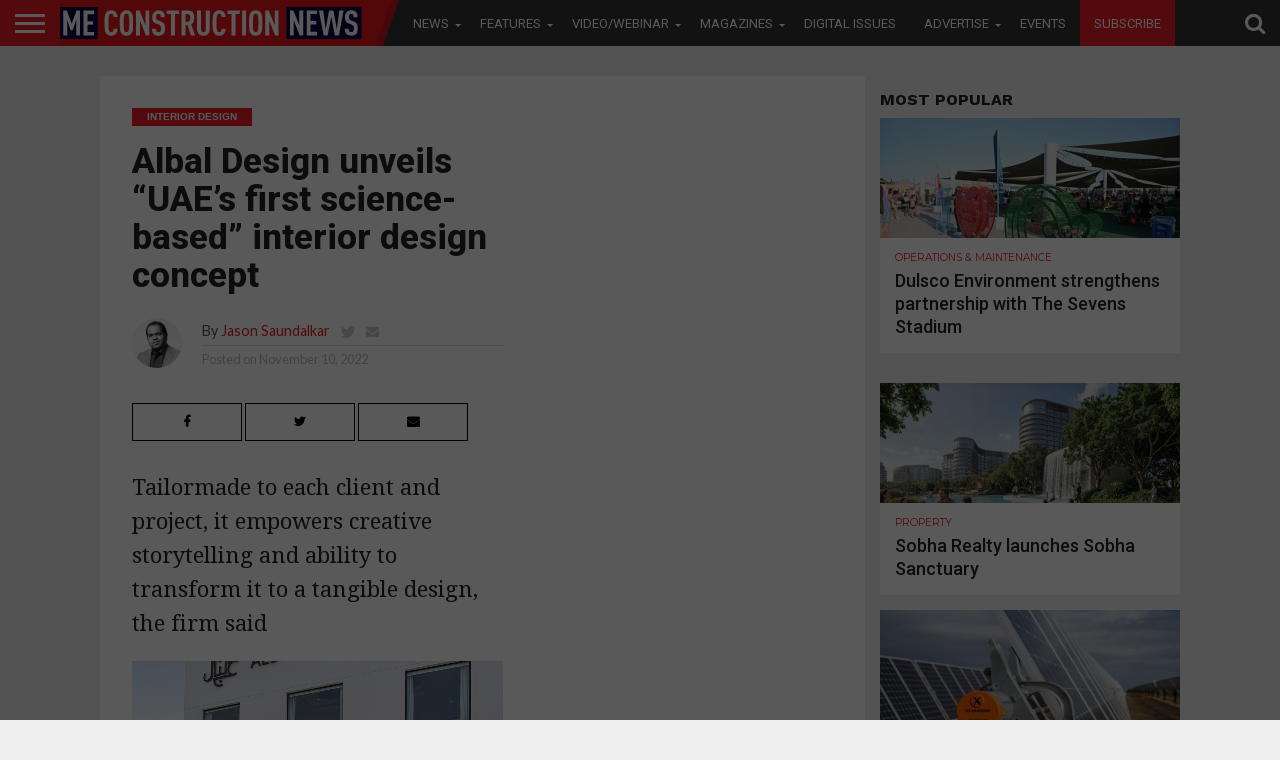

--- FILE ---
content_type: text/html; charset=UTF-8
request_url: https://meconstructionnews.com/55307/masdar-infinity-power-and-hassam-allam-utilities-sign-mou-to-develop-10gw-wind-farm-in-egypt/partial?_=1769804041610
body_size: 7939
content:
            <article id="post-area" class="post-55307 post type-post status-publish format-standard has-post-thumbnail hentry category-big-project category-energy category-infrastructure category-magazines category-me-consultant category-news tag-cop27 tag-decarbonisation tag-egypt tag-featuredpost tag-hassam-allam-utilities tag-infinity-power-holding tag-masdar tag-sustainability tag-wind-farm">
                                                                                                                                            <div id="content-area" itemprop="articleBody" class="post-55307 post type-post status-publish format-standard has-post-thumbnail hentry category-big-project category-energy category-infrastructure category-magazines category-me-consultant category-news tag-cop27 tag-decarbonisation tag-egypt tag-featuredpost tag-hassam-allam-utilities tag-infinity-power-holding tag-masdar tag-sustainability tag-wind-farm" style="padding-bottom: 0;">
            <div id="content-main" class="relative">
                    <div
                    id="post-header">                                                                                            <a class="post-cat-link" href="https://meconstructionnews.com/list/news/energy"><span
                                class="post-head-cat">Energy</span></a>                                                                                        <h1 class="post-title left"
                        itemprop="name headline">Masdar, Infinity Power and Hassan Allam Utilities sign MoU to develop 10GW wind farm in Egypt</h1>                                                        <div id="post-info-wrap" class="left relative">
                            <div class="post-info-out">
                                <div
                                    class="post-info-img left relative">                                                <img class="avatar avatar-50 photo" width="64" height="64" src="http://meconstructionnews.com/wp-content/uploads/2018/10/gavin.jpg"/>                                            </div>
                                <!--post-info-img-->
                                <div class="post-info-in">
                                    <div class="post-info-right left relative">
                                        <div class="post-info-name left relative"><span
                                                class="post-info-text">By</span> <span
                                                class="author-name vcard fn"
                                                itemprop="author"><a href="https://meconstructionnews.com/author/gavin" title="Posts by Gavin Davids" rel="author">Gavin Davids</a></span> <span class="author-twitter"><a
                                                    href="https://twitter.com/meconstructionn"
                                                    class="twitter-but" target="_blank"><i
                                                        class="fa fa-twitter fa-2"></i></a>
                                                </span> <span class="author-email"><a
                                                    href="mailto:gavin.davids@cpitrademedia.com"><i
                                                        class="fa fa-envelope fa-2"></i></a></span>                                        </div>
                                        <!--post-info-name-->
                                        <div class="post-info-date left relative"><span
                                                class="post-info-text">Posted on</span>
                                            <span class="post-date"><time class="post-date updated"
                                                                          itemprop="datePublished"
                                                                          datetime="2022-11-10">November 10, 2022</time></span>
                                        </div>
                                        <!--post-info-date-->                                                </div>
                                    <!--post-info-right-->                                            </div>
                                <!--post-info-in-->                                        </div>
                            <!--post-info-out-->
                        </div><!--post-info-wrap-->                                                                                    </div>
                <!--post-header-->                        <div
                        class="social-sharing-top custom-sharing">                                                                <a href="#"
                           onclick="window.open('http://www.facebook.com/sharer.php?u=https://meconstructionnews.com/55307/masdar-infinity-power-and-hassam-allam-utilities-sign-mou-to-develop-10gw-wind-farm-in-egypt&amp;t=Masdar, Infinity Power and Hassan Allam Utilities sign MoU to develop 10GW wind farm in Egypt', 'facebookShare', 'width=626,height=436'); return false;"
                           title="Share on Facebook">
                            <div class="facebook-share"><span class="fb-but1"><i class="fa fa-facebook fa-2"></i></span><span
                                    class="social-text">Share</span></div>
                        </a> <a href="#"
                                onclick="window.open('http://twitter.com/share?text=Masdar, Infinity Power and Hassan Allam Utilities sign MoU to develop 10GW wind farm in Egypt -&amp;url=https://meconstructionnews.com/55307/masdar-infinity-power-and-hassam-allam-utilities-sign-mou-to-develop-10gw-wind-farm-in-egypt', 'twitterShare', 'width=626,height=436'); return false;"
                                title="Tweet This Post">
                            <div class="twitter-share"><span class="twitter-but1"><i
                                        class="fa fa-twitter fa-2"></i></span><span
                                    class="social-text">Tweet</span></div>
                        </a> <a href="whatsapp://send?text=Masdar, Infinity Power and Hassan Allam Utilities sign MoU to develop 10GW wind farm in Egypt https://meconstructionnews.com/55307/masdar-infinity-power-and-hassam-allam-utilities-sign-mou-to-develop-10gw-wind-farm-in-egypt">
                            <div class="whatsapp-share"><span class="whatsapp-but1"><i class="fa fa-whatsapp fa-2"></i></span><span
                                    class="social-text">Share</span></div>
                        </a> <a style="display:none;" href="#"
                                onclick="window.open('http://pinterest.com/pin/create/button/?url=https://meconstructionnews.com/55307/masdar-infinity-power-and-hassam-allam-utilities-sign-mou-to-develop-10gw-wind-farm-in-egypt&amp;media=https://meconstructionnews.com/wp-content/uploads/2022/11/Egypt-10GW-Wind-farm_1000x600.jpg&amp;description=Masdar, Infinity Power and Hassan Allam Utilities sign MoU to develop 10GW wind farm in Egypt', 'pinterestShare', 'width=750,height=350'); return false;"
                                title="Pin This Post">
                            <div class="pinterest-share"><span class="pinterest-but1"><i
                                        class="fa fa-pinterest-p fa-2"></i></span><span
                                    class="social-text">Share</span></div>
                        </a> <a
                            href="mailto:?subject=Masdar, Infinity Power and Hassan Allam Utilities sign MoU to develop 10GW wind farm in Egypt&amp;BODY=I found this article interesting and thought of sharing it with you. Check it out: https://meconstructionnews.com/55307/masdar-infinity-power-and-hassam-allam-utilities-sign-mou-to-develop-10gw-wind-farm-in-egypt">
                            <div class="email-share"><span class="email-but"><i
                                        class="fa fa-envelope fa-2"></i></span><span
                                    class="social-text">Email</span></div>
                        </a></div><!--social-sharing-top-->                                                <strong class="tagline-post"><p>The wind farm will save Egypt an estimated US $5bn in annual natural gas costs and help create as many as 100,000 jobs</p>
</strong></div>
        </div>                                                                                                                                                                                            <div id="post-feat-img"
                         class="left relative">                                            <img width="1000" height="600" src="https://meconstructionnews.com/wp-content/uploads/2022/11/Egypt-10GW-Wind-farm_1000x600.jpg" class="attachment- size- wp-post-image" alt="" srcset="https://meconstructionnews.com/wp-content/uploads/2022/11/Egypt-10GW-Wind-farm_1000x600.jpg 1000w, https://meconstructionnews.com/wp-content/uploads/2022/11/Egypt-10GW-Wind-farm_1000x600-300x180.jpg 300w, https://meconstructionnews.com/wp-content/uploads/2022/11/Egypt-10GW-Wind-farm_1000x600-768x461.jpg 768w, https://meconstructionnews.com/wp-content/uploads/2022/11/Egypt-10GW-Wind-farm_1000x600-450x270.jpg 450w" sizes="(max-width: 1000px) 100vw, 1000px" />                        <div
                            class="post-feat-text">                                                                                <span
                                    class="post-excerpt left"></span>                                                                                                                        </div>
                        <!--post-feat-text-->
                    </div><!--post-feat-img-->                                                                                                                                                        <div id="content-area" itemprop="articleBody" class="post-55307 post type-post status-publish format-standard has-post-thumbnail hentry category-big-project category-energy category-infrastructure category-magazines category-me-consultant category-news tag-cop27 tag-decarbonisation tag-egypt tag-featuredpost tag-hassam-allam-utilities tag-infinity-power-holding tag-masdar tag-sustainability tag-wind-farm">
            <div id="content-main" class="relative">
                
                
                
                            <!-- MPU Banner -->
<style>
.inside_mpu_article{width: 300px; height: 250px;float:right;}
@media only screen and(max-width:1100px){
    .inside_mpu_article{display:none;}
}
</style>

<!-- /21674528681/MECN_MPU_ARTICLE -->
<!--div id='div-gpt-ad-1571724046372-0' class="inside_mpu_article">
  <script>
    googletag.cmd.push(function() { googletag.display('div-gpt-ad-1571724046372-0'); });
  </script>
</div-->
                
                
                
                
                
                
                                                                                                               
                    <p>Masdar, Infinity Power and Hassan Allam Utilities have signed an agreement to develop a 10GW onshore wind project in Egypt. Once complete, the project will be one of the largest wind farms in the world.</p>
<p>In a statement, Masdar, Infinity Power – the joint venture between Masdar and Infinity (Egypt’s main renewable energy developer) – and Hassan Allam Utilities, said that the project will be part of Egypt’s Green Corridor initiative. This is a grid dedicated to renewable energy projects, which will contribute to the North African country’s goal of ensuring renewable energy makes up 42% of its energy mix by 2035.</p>
<p>The Memorandum of Understanding (MoU) was signed by Dr Sultan Ahmed Al Jaber, UAE Minister of Industry and Advanced Technology, UAE Special Envoy for Climate, and Chairman of Masdar, and Dr Mohamed Shaker El-Markabi, Egypt’s Minister of Electricity and Renewable Energy, on the side-lines of the 2022 United Nations Climate Change Conference (COP27) in Sharm El-Sheikh, Egypt.</p>
<p>In August 2022, <a href="https://meconstructionnews.com/53994/south-korea-hydro-and-nuclear-power-wins-2-2bn-contract-from-russias-rosatom-to-build-nuclear-plant-in-egypt">South Korea Hydro and Nuclear Power won a $2.2bn contract from Russia’s Rosatom to build a nuclear plant in Egypt</a>.</p>
<p><img loading="lazy" class="alignnone size-full wp-image-43659" src="https://meconstructionnews.com/wp-content/uploads/2020/10/wind-farm_1000x600.jpg" alt="" width="1000" height="600" srcset="https://meconstructionnews.com/wp-content/uploads/2020/10/wind-farm_1000x600.jpg 1000w, https://meconstructionnews.com/wp-content/uploads/2020/10/wind-farm_1000x600-300x180.jpg 300w, https://meconstructionnews.com/wp-content/uploads/2020/10/wind-farm_1000x600-768x461.jpg 768w, https://meconstructionnews.com/wp-content/uploads/2020/10/wind-farm_1000x600-450x270.jpg 450w" sizes="(max-width: 1000px) 100vw, 1000px" /></p>
<p>The UAE President His Highness Sheikh Mohamed bin Zayed Al Nahyan and President Abdel Fattah El Sisi of Egypt witnessed the signing of the agreement, along with HH Sheikh Mansour bin Zayed Al Nahyan, Deputy Prime Minister and Minister of the Presidential Court; HH Sheikh Abdullah bin Zayed Al Nahyan, Minister of Foreign Affairs and International Cooperation; HH Sheikh Hamdan bin Mohamed bin Zayed Al Nahyan; Sheikh Mohammed bin Hamad bin Tahnoun Al Nahyan, Advisor for Special Affairs at the Ministry of Presidential Court, along with a number of senior officials were also present during the signing.</p>
<p>Dr Al Jaber said, &#8220;The scale of this mega 10GW onshore wind project – one of the largest winds farms in the world – is a testament to the renewable energy ambitions of the United Arab Emirates and the Republic of Egypt and demonstrates Masdar’s status as a global leader in clean energy. Under the guidance of our leadership, the UAE has been at the forefront of positive climate action in the region – and globally, as reflected in the recent US-UAE Partnership for Accelerating Clean Energy (PACE). The UAE and Masdar will continue to support Egypt’s net-zero goals, and we will endeavour to take forward the gains made here at COP27, as the UAE prepares to host COP28 next year.&#8221;</p>
<p>When complete, the 10GW wind farm will produce 47,790GWh of clean energy annually and offset 23.8m tonnes of carbon dioxide emissions – equivalent to around 9% of Egypt’s current CO2 emissions.</p>
<p>In early November 2022, <a href="https://meconstructionnews.com/55203/jll-whitepaper-outlines-ways-to-decarbonise-egypts-built-environment">JLL published a whitepaper that outlined ways to decarbonise Egypt’s built environment</a>.</p>
<p><img loading="lazy" class="alignnone size-full wp-image-55256" src="https://meconstructionnews.com/wp-content/uploads/2022/11/Sharm-El-Sheikh-Egypt_1000x600.jpg" alt="" width="1000" height="600" srcset="https://meconstructionnews.com/wp-content/uploads/2022/11/Sharm-El-Sheikh-Egypt_1000x600.jpg 1000w, https://meconstructionnews.com/wp-content/uploads/2022/11/Sharm-El-Sheikh-Egypt_1000x600-300x180.jpg 300w, https://meconstructionnews.com/wp-content/uploads/2022/11/Sharm-El-Sheikh-Egypt_1000x600-768x461.jpg 768w, https://meconstructionnews.com/wp-content/uploads/2022/11/Sharm-El-Sheikh-Egypt_1000x600-450x270.jpg 450w" sizes="(max-width: 1000px) 100vw, 1000px" /></p>
<p>The wind farm will also save Egypt an estimated US $5bn in annual natural gas costs and help create as many as 100,000 jobs. Direct employment in the construction phase is estimated at around 30,000, with as many as 70,000 people being employed indirectly. After construction, around 3,200 jobs will be added for operation and maintenance.</p>
<p>Mohamed Ismail Mansour, Chairman &#8211; Infinity Power, added: &#8220;We are proud to be working on this project in association with our partners, enabling the Egyptian government to build upon their efforts to deploy effective solutions that confront the global issue of climate change. The project will enable the country to save vast amounts of natural gas; thereby attaining economic growth, reduce carbon emissions and provide greater access to sustainable energy sources, enabling Egypt to move forward in its journey towards becoming a green economy.&#8221;</p>
<p>Nayer Fouad, CEO, Infinity Power, stated that the project will greatly benefit the country and enable Egypt to take significant steps towards becoming a more sustainable and green nation.</p>
<p>Also in November 2022, <a href="https://meconstructionnews.com/55215/red-sea-wind-energy-breaks-ground-on-new-500mw-wind-farm-in-egypt">Red Sea Wind Energy broke ground on a new 500MW wind farm in Egypt</a>.</p>
<p><img loading="lazy" class="alignnone size-full wp-image-39137" src="https://meconstructionnews.com/wp-content/uploads/2020/01/Egypt-New-Capital-City.jpg" alt="" width="1000" height="600" srcset="https://meconstructionnews.com/wp-content/uploads/2020/01/Egypt-New-Capital-City.jpg 1000w, https://meconstructionnews.com/wp-content/uploads/2020/01/Egypt-New-Capital-City-300x180.jpg 300w, https://meconstructionnews.com/wp-content/uploads/2020/01/Egypt-New-Capital-City-768x461.jpg 768w, https://meconstructionnews.com/wp-content/uploads/2020/01/Egypt-New-Capital-City-450x270.jpg 450w" sizes="(max-width: 1000px) 100vw, 1000px" /></p>
<p>&#8220;We look forward to expanding our portfolio of sustainable energy solutions that benefit not only Egypt, but provide the entire continent with a clean, green future,&#8221; he added.</p>
<p>Mohamed Jameel Al Ramahi, Chief Executive Officer of Masdar commented, &#8220;With this agreement to develop our largest ever project, Masdar is proud to bolster our contribution to Egypt’s renewable energy goals, while strengthening our partnerships with Infinity Power and Hassan Allam Utilities, and building on our relationship with the Egyptian Government. We are confident this project will help provide clean and sustainable energy to Egypt’s people while ensuring the country meets its decarbonisation commitments.&#8221;</p>
<p>In April, Masdar and Hassan Allam Utilities signed two memoranda of understanding with Egyptian state-backed organisations to cooperate on the development of 4GW green hydrogen production plants in the Suez Canal Economic Zone and on the Mediterranean coast.</p>
<p>Later in November 2022, <a href="https://meconstructionnews.com/55254/infinity-power-holding-announces-sharm-el-sheikh-solar-plant-fully-operational">Infinity Power Holding announced that its Sharm El Sheikh solar plant was fully operational</a>.</p>
<p><img loading="lazy" class="alignnone size-full wp-image-54059" src="https://meconstructionnews.com/wp-content/uploads/2022/09/Nile-Egypt_1000x600.jpg" alt="" width="1000" height="600" srcset="https://meconstructionnews.com/wp-content/uploads/2022/09/Nile-Egypt_1000x600.jpg 1000w, https://meconstructionnews.com/wp-content/uploads/2022/09/Nile-Egypt_1000x600-300x180.jpg 300w, https://meconstructionnews.com/wp-content/uploads/2022/09/Nile-Egypt_1000x600-768x461.jpg 768w, https://meconstructionnews.com/wp-content/uploads/2022/09/Nile-Egypt_1000x600-450x270.jpg 450w" sizes="(max-width: 1000px) 100vw, 1000px" /></p>
<p>In the first phase of the project, a green hydrogen manufacturing facility will be developed and operational by 2026, able to produce 100,000t of e-methanol annually for bunkering in the Suez Canal. The electrolyser facilities could be extended to up to 4GW by 2030 to produce 2.3m tonnes of green ammonia for export as well as supply green hydrogen for local industries.</p>
<p>Egypt enjoys abundant solar and wind resources that allow for renewable-power generation at a highly competitive cost – a key enabler for green hydrogen production. It is also located near markets where the demand for green hydrogen is expected to grow the most, providing robust opportunities for export.</p>
<p>Active in more than 40 countries across the world, Masdar is invested in a portfolio of renewable energy assets with a combined value of more than $20bn and a total capacity of more than 15GW.</p>
                              
                                    <div
                    class="posts-nav-link">                                    
                                                 
                    </div>
                <!--posts-nav-link-->                               
                                    <div class="post-tags"><span
                            class="post-tags-header">Related Items:</span>
                            <span
                            itemprop="keywords"><a href="https://meconstructionnews.com/topics/cop27" rel="tag">COP27</a>, <a href="https://meconstructionnews.com/topics/decarbonisation" rel="tag">Decarbonisation</a>, <a href="https://meconstructionnews.com/topics/egypt" rel="tag">Egypt</a>, <a href="https://meconstructionnews.com/topics/featuredpost" rel="tag">featuredpost</a>, <a href="https://meconstructionnews.com/topics/hassam-allam-utilities" rel="tag">Hassam Allam Utilities</a>, <a href="https://meconstructionnews.com/topics/infinity-power-holding" rel="tag">Infinity Power Holding</a>, <a href="https://meconstructionnews.com/topics/masdar" rel="tag">Masdar</a>, <a href="https://meconstructionnews.com/topics/sustainability" rel="tag">Sustainability</a>, <a href="https://meconstructionnews.com/topics/wind-farm" rel="tag">wind farm</a></span>
                    </div><!--post-tags-->                   
                                      
                                                                                                        
            <div class="mvp-related-posts left relative a">

		<h4 class="post-header"><span class="post-header">Recommended for you</span></h4>
        <style>.mvp-related-posts ul li:nth-child(4){margin-left: 0 !important;} .mvp-related-posts ul li{margin-bottom: 15px;}
       .mvp-related-text.left.relative.thumbimg a{height:50px; display: block;}
        </style>

			<ul>

            		
            			<li>

                		<div class="mvp-related-img left relative">

					
					<a href="https://meconstructionnews.com/65963/sobha-realty-launches-sobha-sanctuary" rel="bookmark" title="Sobha Realty launches Sobha Sanctuary">

												
						<img width="300" height="180" src="https://meconstructionnews.com/wp-content/uploads/2026/01/Sobha-Sanctury--300x180.jpg" class="attachment-medium size-medium wp-post-image" alt="" loading="lazy" srcset="https://meconstructionnews.com/wp-content/uploads/2026/01/Sobha-Sanctury--300x180.jpg 300w, https://meconstructionnews.com/wp-content/uploads/2026/01/Sobha-Sanctury--768x461.jpg 768w, https://meconstructionnews.com/wp-content/uploads/2026/01/Sobha-Sanctury--450x270.jpg 450w, https://meconstructionnews.com/wp-content/uploads/2026/01/Sobha-Sanctury-.jpg 1000w" sizes="(max-width: 300px) 100vw, 300px" />
					</a>

					
				</div><!--related-img-->

				<div class="mvp-related-text left relative thumbimg">

					<!--<a href=""></a> -->
                    
                    
                    						  <a href="https://meconstructionnews.com/65963/sobha-realty-launches-sobha-sanctuary">Sobha Realty launches Sobha Sanctuary</a>					
										
					

				</div><!--related-text-->

            			</li>

            		
            			<li>

                		<div class="mvp-related-img left relative">

					
					<a href="https://meconstructionnews.com/65878/parsons-celebrates-opening-of-new-office-in-doha" rel="bookmark" title="Parsons celebrates opening of new office in Doha">

												
						<img width="300" height="180" src="https://meconstructionnews.com/wp-content/uploads/2026/01/Parsons-Doha-office-300x180.jpg" class="attachment-medium size-medium wp-post-image" alt="" loading="lazy" srcset="https://meconstructionnews.com/wp-content/uploads/2026/01/Parsons-Doha-office-300x180.jpg 300w, https://meconstructionnews.com/wp-content/uploads/2026/01/Parsons-Doha-office-768x461.jpg 768w, https://meconstructionnews.com/wp-content/uploads/2026/01/Parsons-Doha-office-450x270.jpg 450w, https://meconstructionnews.com/wp-content/uploads/2026/01/Parsons-Doha-office.jpg 1000w" sizes="(max-width: 300px) 100vw, 300px" />
					</a>

					
				</div><!--related-img-->

				<div class="mvp-related-text left relative thumbimg">

					<!--<a href=""></a> -->
                    
                    
                    						  <a href="https://meconstructionnews.com/65878/parsons-celebrates-opening-of-new-office-in-doha">Parsons celebrates opening of new office in Doha</a>					
										
					

				</div><!--related-text-->

            			</li>

            		
            			<li>

                		<div class="mvp-related-img left relative">

					
					<a href="https://meconstructionnews.com/65880/from-the-middle-east-to-europe" rel="bookmark" title="From the Middle East to Europe">

												
						<img width="300" height="180" src="https://meconstructionnews.com/wp-content/uploads/2026/01/Greg_KEO_1_1000x600-300x180.jpg" class="attachment-medium size-medium wp-post-image" alt="" loading="lazy" srcset="https://meconstructionnews.com/wp-content/uploads/2026/01/Greg_KEO_1_1000x600-300x180.jpg 300w, https://meconstructionnews.com/wp-content/uploads/2026/01/Greg_KEO_1_1000x600-768x461.jpg 768w, https://meconstructionnews.com/wp-content/uploads/2026/01/Greg_KEO_1_1000x600-450x270.jpg 450w, https://meconstructionnews.com/wp-content/uploads/2026/01/Greg_KEO_1_1000x600.jpg 1000w" sizes="(max-width: 300px) 100vw, 300px" />
					</a>

					
				</div><!--related-img-->

				<div class="mvp-related-text left relative thumbimg">

					<!--<a href=""></a> -->
                    
                    
                    						  <a href="https://meconstructionnews.com/65880/from-the-middle-east-to-europe">From the Middle East to Europe</a>					
										
					

				</div><!--related-text-->

            			</li>

            		
            			<li>

                		<div class="mvp-related-img left relative">

					
					<a href="https://meconstructionnews.com/65724/nakheel-collaborates-with-bildits-to-launch-blueprint-for-the-future" rel="bookmark" title="Nakheel collaborates with Bildits for &#8216;Blueprint for the Future&#8217;">

												
						<img width="300" height="180" src="https://meconstructionnews.com/wp-content/uploads/2026/01/Nakheel-Bildits-300x180.jpg" class="attachment-medium size-medium wp-post-image" alt="" loading="lazy" srcset="https://meconstructionnews.com/wp-content/uploads/2026/01/Nakheel-Bildits-300x180.jpg 300w, https://meconstructionnews.com/wp-content/uploads/2026/01/Nakheel-Bildits-768x461.jpg 768w, https://meconstructionnews.com/wp-content/uploads/2026/01/Nakheel-Bildits-450x270.jpg 450w, https://meconstructionnews.com/wp-content/uploads/2026/01/Nakheel-Bildits.jpg 1000w" sizes="(max-width: 300px) 100vw, 300px" />
					</a>

					
				</div><!--related-img-->

				<div class="mvp-related-text left relative thumbimg">

					<!--<a href=""></a> -->
                    
                    
                    						  <a href="https://meconstructionnews.com/65724/nakheel-collaborates-with-bildits-to-launch-blueprint-for-the-future">Nakheel collaborates with Bildits for &#8216;Blueprint for the Future&#8217;</a>
										
					

				</div><!--related-text-->

            			</li>

            		
            			<li>

                		<div class="mvp-related-img left relative">

					
					<a href="https://meconstructionnews.com/65736/from-megaprojects-to-measurable-performance-2026-will-see-a-me-infrastructure-reset" rel="bookmark" title="From megaprojects to measurable performance, 2026 will see a ME infrastructure reset">

												
						<img width="300" height="180" src="https://meconstructionnews.com/wp-content/uploads/2026/01/Frederico-Justus-Egis_1000x600-300x180.jpg" class="attachment-medium size-medium wp-post-image" alt="" loading="lazy" srcset="https://meconstructionnews.com/wp-content/uploads/2026/01/Frederico-Justus-Egis_1000x600-300x180.jpg 300w, https://meconstructionnews.com/wp-content/uploads/2026/01/Frederico-Justus-Egis_1000x600-768x461.jpg 768w, https://meconstructionnews.com/wp-content/uploads/2026/01/Frederico-Justus-Egis_1000x600-450x270.jpg 450w, https://meconstructionnews.com/wp-content/uploads/2026/01/Frederico-Justus-Egis_1000x600.jpg 1000w" sizes="(max-width: 300px) 100vw, 300px" />
					</a>

					
				</div><!--related-img-->

				<div class="mvp-related-text left relative thumbimg">

					<!--<a href=""></a> -->
                    
                    
                    						  <a href="https://meconstructionnews.com/65736/from-megaprojects-to-measurable-performance-2026-will-see-a-me-infrastructure-reset">From megaprojects to measurable performance, 2026 will see a ME infrastructure reset</a>
										
					

				</div><!--related-text-->

            			</li>

            		
            			<li>

                		<div class="mvp-related-img left relative">

					
					<a href="https://meconstructionnews.com/65642/emsteel-group-and-enec-partner-for-industrial-decarbonisation" rel="bookmark" title="EMSTEEL Group and ENEC partner for industrial decarbonisation">

												
						<img width="300" height="180" src="https://meconstructionnews.com/wp-content/uploads/2025/07/Emsteel-300x180.jpg" class="attachment-medium size-medium wp-post-image" alt="" loading="lazy" srcset="https://meconstructionnews.com/wp-content/uploads/2025/07/Emsteel-300x180.jpg 300w, https://meconstructionnews.com/wp-content/uploads/2025/07/Emsteel-768x461.jpg 768w, https://meconstructionnews.com/wp-content/uploads/2025/07/Emsteel-450x270.jpg 450w, https://meconstructionnews.com/wp-content/uploads/2025/07/Emsteel.jpg 1000w" sizes="(max-width: 300px) 100vw, 300px" />
					</a>

					
				</div><!--related-img-->

				<div class="mvp-related-text left relative thumbimg">

					<!--<a href=""></a> -->
                    
                    
                    						  <a href="https://meconstructionnews.com/65642/emsteel-group-and-enec-partner-for-industrial-decarbonisation">EMSTEEL Group and ENEC partner for industrial decarbonisation</a>
										
					

				</div><!--related-text-->

            			</li>

            		</ul></div>                                                                                        
           <!-- <div class="SponsoredImage" style="
    margin-bottom: 40px;
    float: unset;
    display: block;
    clear: both;
">
<img src="https://meconstructionnews.com/wp-content/uploads/2020/10/TWITTER_820X312_03.jpg" alt="MECN_Events" class="SponsoredImageEventsClass">
</div>-->                                                                                                                                                                                                     <div id="comments-button"
                                 class="left relative">                                                    <a href="https://meconstructionnews.com/55307/masdar-infinity-power-and-hassam-allam-utilities-sign-mou-to-develop-10gw-wind-farm-in-egypt#respond" class="btn btn-primary" >Comments</a>                                                </div><!--comments-button-->                                                                                                </div>
            <!--content-main-->                       
            
            
           <div id="article-ad" class="article-ad-part">
               <!-- Simplex -->
               
              <li id="custom_html-2" class="widget_text widget widget_custom_html"><div class="textwidget custom-html-widget"><a href="http://openx2.cpitrademedia.com/ads/www/delivery/ck.php?zoneid=531" target="_blank" rel="noopener"><img src="http://openx2.cpitrademedia.com/ads/www/delivery/avw.php?zoneid=531&amp;cb=INSERT_RANDOM_NUMBER_HERE" border="0" alt="" style="display:block; border:none;margin: 0 auto;"></a></div></li>
              
               <!-- Simplex 194 Zone Jan to Feb -->
               <!-- CCS 162 Zone -->
               
                            <div id="article-ad" class="article-ad-part">

                    <!-- Zone id 30 for this place  -->
                    <!-- /21674528681/MECN_LB_ARTICLE_AJAX -->
                                        <!-- 041218 -->
                    <!--<a href="https://pubads.g.doubleclick.net/gampad/clk?id=4852885322&iu=/21674528681/LB_MECN_Tracking" target="_blank"><img src="https://tpc.googlesyndication.com/pageadimg/imgad?id=CICAgKDbhvWM8gEQ2AUYWigBMgju0anXKG_kUA" /></a>-->

                    
<!--ins data-revive-zoneid="162" data-revive-id="459f09a73eaa71f6b2dd439337abf74a"></ins-->
<!--a href="http://openx.cpitrademedia.com/ads/www/delivery/ck.php?zoneid=194" target="_blank">
    <img src="http://openx.cpitrademedia.com/ads/www/delivery/avw.php?zoneid=194&cb=INSERT_RANDOM_NUMBER_HERE" border="0" alt="" style="border:none;">
    </a-->
  
    
    <!--/*
  *
  * Revive Adserver Asynchronous JS Tag
  * - Generated with Revive Adserver v4.0.2
  *
  */-->
<!-- data-revive-zoneid="162" 
<ins data-revive-zoneid="162" data-revive-id="459f09a73eaa71f6b2dd439337abf74a"></ins>
<script async src="//openx.cpitrademedia.com/ads/www/delivery/asyncjs.php"></script>-->
<!--a href="https://openx.cpitrademedia.com/ads/www/delivery/ck.php?oaparams=2__bannerid=347__zoneid=162__cb=57a29100cb__oadest=https%3A%2F%2Fccssales.com%2Fgulf-candy-leads-free-trial-download-non-brand-big-projects%2F" target="_blank"><img src="https://openx.cpitrademedia.com/ads/www/images/6d245050c18e2073163faca8d2d6e98f.jpg" width="728" height="90" alt="" title="" border="0"></a>
    
                    <!--a href="https://googleads.g.doubleclick.net/pcs/click?xai=[base64]&amp;sai=AMfl-YSfw3wRsrUP2x_Zm-sash80WC79lw_2FBlZikKIMXgDCcSJnoKAAbfLqrQVllaooCzk6zUgnWdPzDZQpDztjdSFpTejEiN-ASbsjAe6EA&amp;sig=Cg0ArKJSzPm1_5Xp5_mr&amp;adurl=https://www.yellowmark.com/en_ZA/product.html%3Futm_content%3Denterprise_me/a_educational_yellowmark_construction_news_middle_east%26utm_source%3Dconstruction_news_middle_east%26utm_medium%3Dcpc%26utm_campaign%3Dyellowmark_middle_east_english_construction_news%26utm_term%3Dym_728x90_mpu_eng&amp;nx=CLICK_X&amp;ny=CLICK_Y" target="_blank"><img src="https://tpc.googlesyndication.com/simgad/11625100998518744056"/></a-->


                </div><!--article-ad-->                                                    </div>
        <!--content-area-->
    </article>    
	<nav class="navigation post-navigation" aria-label="Posts">
		<h2 class="screen-reader-text">Post navigation</h2>
		<div class="nav-links"><div class="nav-previous"><a href="https://meconstructionnews.com/55300/mb-crusher-introduces-new-padding-bucket-for-loaders-and-skid-steers" rel="prev">MB Crusher introduces new padding bucket for loaders and skid steers</a></div><div class="nav-next"><a href="https://meconstructionnews.com/55312/albal-design-unveils-uaes-first-science-based-interior-design-concept" rel="next">Albal Design unveils &#8220;UAE&#8217;s first science-based&#8221; interior design concept</a></div></div>
	</nav>        

    <script type="text/javascript">

	jQuery(document).ready(function($) {

  	  $(".comment-click-55307").on("click", function(){

  	    $(".com-click-id-55307").show();

	    $(".disqus-thread-55307").show();

  	    $(".com-but-55307").hide();

	  });

	});

    </script>    

--- FILE ---
content_type: text/html; charset=utf-8
request_url: https://www.google.com/recaptcha/api2/aframe
body_size: 268
content:
<!DOCTYPE HTML><html><head><meta http-equiv="content-type" content="text/html; charset=UTF-8"></head><body><script nonce="Su8ZWSyHRO0PUpfGcDs2Ew">/** Anti-fraud and anti-abuse applications only. See google.com/recaptcha */ try{var clients={'sodar':'https://pagead2.googlesyndication.com/pagead/sodar?'};window.addEventListener("message",function(a){try{if(a.source===window.parent){var b=JSON.parse(a.data);var c=clients[b['id']];if(c){var d=document.createElement('img');d.src=c+b['params']+'&rc='+(localStorage.getItem("rc::a")?sessionStorage.getItem("rc::b"):"");window.document.body.appendChild(d);sessionStorage.setItem("rc::e",parseInt(sessionStorage.getItem("rc::e")||0)+1);localStorage.setItem("rc::h",'1769804045948');}}}catch(b){}});window.parent.postMessage("_grecaptcha_ready", "*");}catch(b){}</script></body></html>

--- FILE ---
content_type: text/css
request_url: https://meconstructionnews.com/wp-content/plugins/scroll-triggered-boxes/assets/css/styles.min.css?ver=2.2.1
body_size: 256
content:
body,html{min-height:100%;height:auto}.stb-center-container{position:fixed;top:0;left:0;right:0;height:0;text-align:center;z-index:999999;line-height:0}.stb-center-container .stb{display:inline-block;text-align:left;position:relative}.stb{position:fixed;z-index:999999;-webkit-box-shadow:0 0 10px 1px #333;-moz-box-shadow:0 0 10px 1px #333;box-shadow:0 0 10px 1px #333;margin:0;-webkit-box-sizing:border-box;-moz-box-sizing:border-box;box-sizing:border-box;background:#fff;line-height:normal;padding:25px}.stb.stb-top-left{top:0;left:0;bottom:auto;right:auto}.stb.stb-top-right{top:0;right:0;bottom:auto;left:auto}.stb.stb-bottom-left{bottom:0;left:0;top:auto;right:auto}.stb.stb-bottom-right{bottom:0;right:0;top:auto;left:auto}.stb-content>:first-child{margin-top:0;padding-top:0}.stb-content>:last-child{margin-bottom:0;padding-bottom:0}.stb-close{position:absolute;right:0;top:0;text-align:center;padding:6px;cursor:pointer;background:0 0;border:0;-webkit-appearance:none;font-size:36px;font-weight:700;line-height:20px;color:#000;opacity:.5;filter:alpha(opacity=50)}.stb-close:focus,.stb-close:hover{color:#000;text-decoration:none;cursor:pointer;opacity:.8;filter:alpha(opacity=80)}#stb-overlay{position:fixed;background:rgba(0,0,0,.65);width:100%;height:100%;z-index:99999;display:none;top:0;left:0}